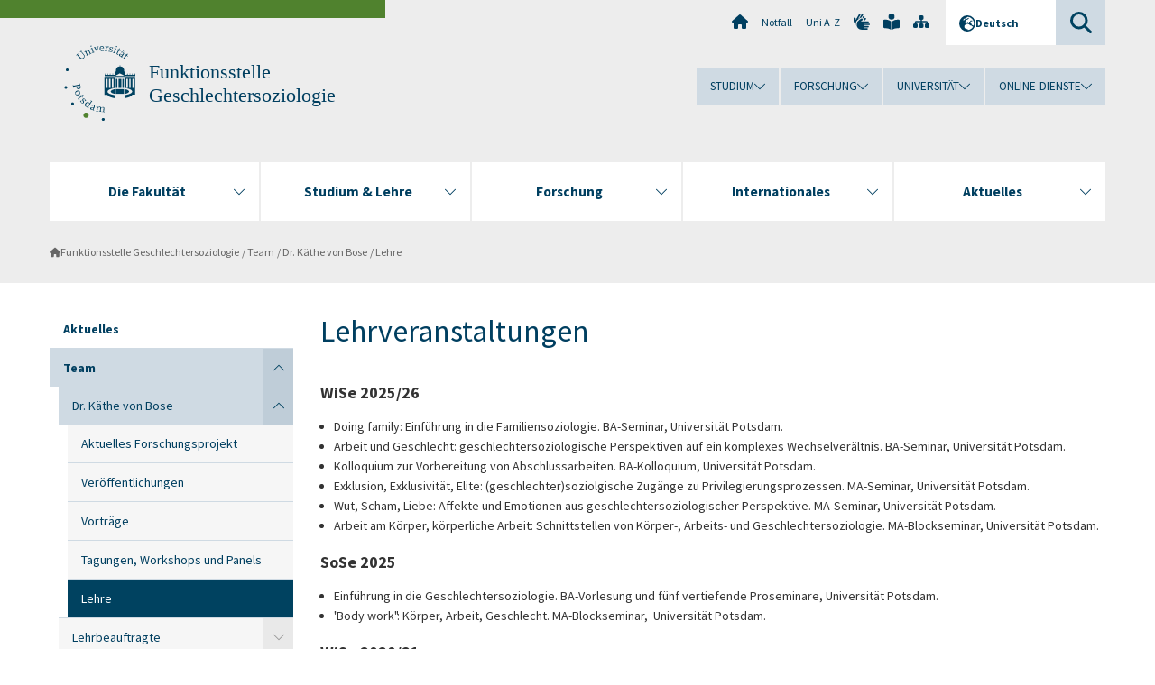

--- FILE ---
content_type: text/html; charset=utf-8
request_url: https://www.uni-potsdam.de/de/geschlechtersoziologie/team/dr-kaethe-von-bose/lehre
body_size: 9691
content:
<!DOCTYPE html><html dir="ltr" lang="de-DE"><head><meta charset="utf-8"><!-- Produced by queonext https://queonext.de/ This website is powered by TYPO3 - inspiring people to share! TYPO3 is a free open source Content Management Framework initially created by Kasper Skaarhoj and licensed under GNU/GPL. TYPO3 is copyright 1998-2025 of Kasper Skaarhoj. Extensions are copyright of their respective owners. Information and contribution at https://typo3.org/ --><meta name="generator" content="TYPO3 CMS"/><meta name="viewport" content="width=device-width, initial-scale=1"/><meta name="author" content="Hannah Weber"/><meta property="og:title" content="Lehre"/><meta name="twitter:card" content="summary"/><link rel="stylesheet" href="/typo3conf/ext/up_template/Resources/Public/StyleSheets/print.css?1762859224" media="print"><link rel="stylesheet" href="/typo3conf/ext/up_template/Resources/Public/StyleSheets/app.css?1762859224" media="screen"><link rel="stylesheet" href="/typo3conf/ext/up_template/Resources/Public/Fonts/fontawesome/css/all.min.css?1762859222" media="screen"><script src="/typo3conf/ext/up_template/Resources/Public/JavaScript/Vendor/jquery/jquery-3.6.0.min.js?1762859224"></script><script src="/typo3conf/ext/up_template/Resources/Public/JavaScript/Vendor/jquery/jquery-ui-1.12.1.custom.min.js?1762859224"></script><script src="/typo3conf/ext/up_template/Resources/Public/JavaScript/Vendor/modernizr/modernizr.custom.js?1762859224"></script><script src="/typo3conf/ext/up_template/Resources/Public/JavaScript/Vendor/jquery-datepicker-lang/jquery.ui.datepicker-de.min.js?1762859223"></script><link rel="icon" type="image/png" href="/typo3conf/ext/up_template/Resources/Public/Icons/BrowserIcons/favicon-96x96.png" sizes="96x96"/><link rel="icon" type="image/svg+xml" href="/typo3conf/ext/up_template/Resources/Public/Icons/BrowserIcons/favicon.svg"/><link rel="shortcut icon" href="/typo3conf/ext/up_template/Resources/Public/Icons/BrowserIcons/favicon.ico"/><link rel="apple-touch-icon" sizes="180x180" href="/typo3conf/ext/up_template/Resources/Public/Icons/BrowserIcons/apple-touch-icon.png"/><link rel="manifest" href="/typo3conf/ext/up_template/Resources/Public/Icons/BrowserIcons/site.webmanifest"/><title> Lehre - Dr. Käthe von Bose - Team - Funktionsstelle Geschlechtersoziologie - Universität Potsdam</title><link rel="canonical" href="https://www.uni-potsdam.de/de/geschlechtersoziologie/team/dr-kaethe-von-bose/lehre"/></head><body class="up-section-economy"><noscript><div id="up_nojs"><div class="row"><div class="twentyfour columns"><p> JavaScript ist in ihrem Browser deaktiviert. <span class="up-nojs-hint"> Bitte aktivieren Sie JavaScript </span> um alle Funktionen der Website nutzen zu können! </p></div></div></div></noscript><a href="#up_content" class="up-skip-link">Zum Hauptinhalt springen</a><div id="up_overlay_for_search"></div><div id="up_overlay_for_navs"></div><nav id="up_mobilenav_wrapper_small" class="show-for-small" aria-label="Hauptmenü"><div class="row collapse"><div class="twentyfour columns"><div id="up_mobilenav_small"><ul class="up-mobilenav-level-1"><li id="up_mobilenav_mainnav_item" class="up-mobilenav-target-mainnav"><button class="up-mobilenav-button" aria-expanded="false" aria-controls="up_mainnav_small"><span class="visually-hidden">Hauptmenü</span><span class="up-icon"></span></button></li><li id="up_mobilenav_searchbox_item" class="up-mobilenav-target-searchbox"><button class="up-mobilenav-button" aria-expanded="false" aria-controls="up_searchboxnav_small"><span class="visually-hidden">Suche</span><span class="up-icon"></span></button></li><li id="up_mobilenav_langnav_item" class="up-mobilenav-target-langnav"><button class="up-mobilenav-button" aria-expanded="false" aria-controls="up_langnav_small"><span class="visually-hidden">Sprachen</span><span class="up-icon"></span></button></li><li id="up_mobilenav_globalnav_item" class="up-mobilenav-target-globalnav"><button class="up-mobilenav-button" aria-expanded="false" aria-controls="up_globalnav_small"><span class="visually-hidden">Globales Menü</span><span class="up-icon"></span></button></li></ul></div></div></div></nav><div id="up_mobilesubnav_wrapper_small" class="show-for-small"><div id="up_mainnav_small" class="up-mobilenav-level-2"><ul class="up-mobilesubnav-level-1"><li class=""><button class="up-mobilesubnav-button" aria-expanded="false"><span class="up-mobilesubnav-level-1-title">Die Fakultät</span><span class="up-mobilesubnav-arrow up-icon"></span></button><ul class="up-mobilesubnav-level-2"><li class=""><a href="https://www.uni-potsdam.de/de/wiso/fakultaet/die-fakultaet-im-ueberblick" target="_top"> Die Fakultät im Überblick </a></li><li class=""><a href="https://www.uni-potsdam.de/de/wiso/fakultaet/fachgruppen" target="_top"> Fachgruppen </a></li><li class=""><a href="https://www.uni-potsdam.de/de/wiso/fakultaet/fakultaetsleitung" target="_top"> Fakultätsleitung </a></li><li class=""><a href="https://www.uni-potsdam.de/de/wiso/fakultaet/mitarbeiterinnen-des-dekanats" target="_top"> Mitarbeiter:innen des Dekanats </a></li><li class=""><a href="https://www.uni-potsdam.de/de/wiso/fakultaet/professuren-personen" target="_top"> Professuren &amp; Personen </a></li><li class=""><a href="https://www.uni-potsdam.de/de/wiso/fakultaet/gremien-beauftragte" target="_top"> Gremien &amp; Beauftragte </a></li><li class=""><a href="https://www.uni-potsdam.de/de/wiso/fakultaet/gleichstellung" target="_top"> Gleichstellung </a></li><li class=" last"><a href="https://www.uni-potsdam.de/de/wiso/fakultaet/fachschaften" target="_top"> Fachschaften </a></li></ul></li><li class=""><button class="up-mobilesubnav-button" aria-expanded="false"><span class="up-mobilesubnav-level-1-title">Studium &amp; Lehre</span><span class="up-mobilesubnav-arrow up-icon"></span></button><ul class="up-mobilesubnav-level-2"><li class=""><a href="https://www.uni-potsdam.de/de/wiso/studium/studienprogramme-der-fakultaet" target="_top"> Studienprogramme der Fakultät </a></li><li class=""><a href="https://www.uni-potsdam.de/de/wiso/studium/studienorganisation-pruefungen" target="_top"> Studienorganisation &amp; Prüfungen </a></li><li class=""><a href="https://www.uni-potsdam.de/de/wiso/studium/studienstart" target="_top"> Studienstart </a></li><li class=""><a href="https://www.uni-potsdam.de/de/wiso/studium/qualitaetsmanagement" target="_top"> Qualitätsmanagement </a></li><li class=""><a href="https://www.uni-potsdam.de/de/wiso/studium/e-learning" target="_top"> E-Learning </a></li><li class=" last"><a href="https://www.uni-potsdam.de/de/wiso/fakultaet/studentisches-engagement" target="_top"> Studentisches Engagement </a></li></ul></li><li class=""><button class="up-mobilesubnav-button" aria-expanded="false"><span class="up-mobilesubnav-level-1-title">Forschung</span><span class="up-mobilesubnav-arrow up-icon"></span></button><ul class="up-mobilesubnav-level-2"><li class=""><a href="https://www.uni-potsdam.de/de/wiso/forschung/forschung-und-qualifizierungsphase-im-ueberblick" target="_top"> Forschung und Qualifizierungsphase im Überblick </a></li><li class=""><a href="https://www.uni-potsdam.de/de/wiso/forschung/forschungsschwerpunkte" target="_top"> Forschungsschwerpunkte </a></li><li class=""><a href="https://www.uni-potsdam.de/de/wiso/forschung/forschungsprojekte" target="_top"> Forschungsprojekte </a></li><li class=""><a href="https://www.uni-potsdam.de/de/wiso/forschung/forschungszentren" target="_top"> Forschungszentren </a></li><li class=""><a href="https://www.uni-potsdam.de/de/wiso/forschung/kooperationen" target="_top"> Kooperationen </a></li><li class=""><a href="https://www.uni-potsdam.de/de/wiso/forschung/promotion-habilitation" target="_top"> Promotion &amp; Habilitation </a></li><li class=" last"><a href="https://www.uni-potsdam.de/de/wiso/forschung/forschungsfoerderung" target="_top"> Forschungsförderung </a></li></ul></li><li class=""><button class="up-mobilesubnav-button" aria-expanded="false"><span class="up-mobilesubnav-level-1-title">Internationales</span><span class="up-mobilesubnav-arrow up-icon"></span></button><ul class="up-mobilesubnav-level-2"><li class=""><a href="https://www.uni-potsdam.de/de/wiso/internationales/internationalisierung-an-der-fakultaet" target="_top"> Internationalisierung an der Fakultät </a></li><li class=""><a href="https://www.uni-potsdam.de/de/wiso/internationales/studierendenmobilitaet" target="_top"> Studierendenmobilität </a></li><li class=""><a href="https://www.uni-potsdam.de/de/wiso/internationales/dozierendenmobilitaet" target="_top"> Dozierendenmobilität </a></li><li class=" last"><a href="https://www.uni-potsdam.de/de/international/profil/erasmus/stt" target="_top"> Mitarbeitendenmobilität </a></li></ul></li><li class=""><button class="up-mobilesubnav-button" aria-expanded="false"><span class="up-mobilesubnav-level-1-title">Aktuelles</span><span class="up-mobilesubnav-arrow up-icon"></span></button><ul class="up-mobilesubnav-level-2"><li class=""><a href="https://www.uni-potsdam.de/de/wiso/aktuelles/aktuelles-aus-der-fakultaet" target="_top"> Aktuelles aus der Fakultät </a></li><li class=""><a href="https://www.uni-potsdam.de/de/wiso/aktuelles/aus-der-fakultaet/preise-auszeichnungen" target="_top"> Preise &amp; Auszeichnungen </a></li><li class=""><a href="https://www.uni-potsdam.de/de/wiso/aktuelles/interner-bereich" target="_top"> Interner Bereich </a></li><li class=""><a href="https://www.uni-potsdam.de/de/wiso/aktuelles/angebote-fuer-schulen" target="_top"> Angebote für Schulen </a></li><li class=" last"><a href="https://www.uni-potsdam.de/de/verwaltung/dezernat3/stellenausschreibungen" target="_top"> Stellenausschreibungen </a></li></ul></li><li class="up-metanav-item"><a href="https://www.uni-potsdam.de/de/" title="Uni-Startseite" target="_top" class="up-icon up-icon--home"> Uni-Startseite </a></li><li class="up-metanav-item"><a href="https://www.uni-potsdam.de/de/notfall" title="Notfall" target="_top"> Notfall </a></li><li class="up-metanav-item"><a href="https://www.uni-potsdam.de/de/index-a-z" title="Uni A-Z" target="_top"> Uni A-Z </a></li><li class="up-metanav-item"><a href="https://www.uni-potsdam.de/de/gebaerdensprache/index" title="Gebärdensprache" target="_top" class="up-icon up-icon--sign-language"> Gebärdensprache </a></li><li class="up-metanav-item"><a href="https://www.uni-potsdam.de/de/leichte-sprache/index" title="Leichte Sprache" target="_top" class="up-icon up-icon--book-reader"> Leichte Sprache </a></li><li class="up-metanav-item"><a href="/de/geschlechtersoziologie/sitemap" title="Sitemap" class="up-icon up-icon--sitemap"> Sitemap </a></li><li class="close last"><button class="up-nav-close"><span class="up-nav-close-title up-icon"> Schliessen </span></button></li></ul></div><div id="up_searchboxnav_small" class="up-mobilenav-level-2"><ul class="up-mobilesubnav-level-1"><li><div><div class="up-mobilesubnav-level-1-title"><form action="https://www.google.de/search" target="_blank"><input id="up_searchboxsmall_input" type="text" name="q" aria-label="Suche" value="Suche" onblur="if(this.value=='') this.value='Suche';" onfocus="if(this.value=='Suche') this.value='';"><button id="up_searchboxsmall_submit" class="up-icon" type="submit" name="submit" value=""/><input type="hidden" name="sitesearch" value="uni-potsdam.de"></form></div></div></li><li class="close last"><button class="up-nav-close"><span class="up-nav-close-title up-icon"> Schliessen </span></button></li></ul></div><div id="up_langnav_small" class="up-mobilenav-level-2"><ul class="up-mobilesubnav-level-1"><li class="act not-existing"><div><span class="up-mobilesubnav-level-1-title"><a href="/de/geschlechtersoziologie/team/dr-kaethe-von-bose/lehre">Deutsch</a></span></div></li><li class="not-existing"><div><span class="up-mobilesubnav-level-1-title">Lehre</span></div></li><li class="not-existing"><div><span class="up-mobilesubnav-level-1-title">Lehre</span></div></li><li class="not-existing"><div><span class="up-mobilesubnav-level-1-title">Lehre</span></div></li><li class="close last"><button class="up-nav-close"><span class="up-nav-close-title up-icon">Schliessen</span></button></li></ul></div><div id="up_globalnav_small" class="up-mobilenav-level-2"><ul class="up-mobilesubnav-level-1"><li><button class="up-mobilesubnav-button" aria-expanded="false"><span class="up-mobilesubnav-level-1-title">Studium</span><span class="up-mobilesubnav-arrow up-icon"></span></button><ul class="up-mobilesubnav-level-2"><li><a href="https://www.uni-potsdam.de/de/studium/" target="_top">Studieren an der UP</a></li><li><a href="https://www.uni-potsdam.de/de/studium/studienangebot/uebersicht" target="_top">Studienangebot</a></li><li><a href="https://www.uni-potsdam.de/de/studium/zugang/uebersicht" target="_top">Bewerbung und Immatrikulation</a></li><li><a href="https://www.uni-potsdam.de/de/studium/konkret/uebersicht" target="_top">Studium konkret</a></li><li><a href="https://www.uni-potsdam.de/de/studium/beratung/uebersicht" target="_top">Beratungs- und Serviceeinrichtungen</a></li><li class="last"><a href="https://www.uni-potsdam.de/de/studium/termine/uebersicht" target="_top">Termine und Fristen</a></li></ul></li><li><button class="up-mobilesubnav-button" aria-expanded="false"><span class="up-mobilesubnav-level-1-title">Forschung</span><span class="up-mobilesubnav-arrow up-icon"></span></button><ul class="up-mobilesubnav-level-2"><li><a href="https://www.uni-potsdam.de/de/forschung/" target="_top">Forschen an der UP</a></li><li><a href="https://www.uni-potsdam.de/de/forschung/profile-programme-projekte/uebersicht" target="_top">Profile, Programme und Projekte</a></li><li><a href="https://www.uni-potsdam.de/de/forschung/forschungsfoerderung/uebersicht" target="_top">Forschungsförderung</a></li><li><a href="https://www.uni-potsdam.de/de/openscience/index" target="_top">Open Science</a></li><li><a href="https://www.uni-potsdam.de/de/forschungsdaten/index" target="_top">Forschungsdaten</a></li><li><a href="https://www.uni-potsdam.de/de/forschung/kooperationen-partnerschaften/uebersicht" target="_top">Kooperationen und Partnerschaften</a></li><li class="last"><a href="https://www.uni-potsdam.de/de/forschung/wissenschaftlicher-nachwuchs/uebersicht" target="_top">Wissenschaftlicher Nachwuchs</a></li></ul></li><li><button class="up-mobilesubnav-button" aria-expanded="false"><span class="up-mobilesubnav-level-1-title">Universität</span><span class="up-mobilesubnav-arrow up-icon"></span></button><ul class="up-mobilesubnav-level-2"><li><a href="https://www.uni-potsdam.de/de/up-entdecken/" target="_top">UP entdecken</a></li><li><a href="https://www.uni-potsdam.de/de/organisation/uebersicht" target="_top">Organisation</a></li><li><a href="https://www.uni-potsdam.de/de/wirtschaft-transfer-gesellschaft/" target="_top">Wirtschaft, Transfer und Gesellschaft</a></li><li><a href="https://www.uni-potsdam.de/de/international/" target="_top">Campus International</a></li><li><a href="https://www.uni-potsdam.de/de/foerderung/index" target="_top">Förderinstrumente</a></li><li class="last"><a href="https://www.uni-potsdam.de/de/arbeiten-an-der-up/" target="_top">Arbeiten an der UP</a></li></ul></li><li><button class="up-mobilesubnav-button" aria-expanded="false"><span class="up-mobilesubnav-level-1-title">Online-Dienste</span><span class="up-mobilesubnav-arrow up-icon"></span></button><ul class="up-mobilesubnav-level-2"><li><a href="https://accountup.uni-potsdam.de/" target="_top">Account.UP</a></li><li><a href="https://z-wiki.uni-potsdam.de/x/1Yg0C" target="_top">Intranet</a></li><li><a href="https://bi.uni-potsdam.de/jasperserver-pro/login.html" target="_top">BI.UP</a></li><li><a href="https://mailup.uni-potsdam.de" target="_top">Mail.UP (Webmailbox)</a></li><li><a href="https://puls.uni-potsdam.de/qisserver/rds?state=user&amp;type=0&amp;application=lsf" target="_top">PULS</a></li><li><a href="https://moodle2.uni-potsdam.de" target="_top">Moodle</a></li><li><a href="https://www.ub.uni-potsdam.de/de/" target="_top">Universitätsbibliothek</a></li><li><a href="https://pep.uni-potsdam.de" target="_top">Evaluationsportal (PEP)</a></li><li><a href="https://www.uni-potsdam.de/de/praxisportal/" target="_top">Praxisportal</a></li><li class="last"><a href="https://www.uni-potsdam.de/de/zim/" target="_top">ZIM – Zentrum für IT und Medien</a></li></ul></li><li class="close last"><button class="up-nav-close"><span class="up-nav-close-title up-icon">Schliessen</span></button></li></ul></div></div><div id="up_header_wrapper"><div id="up_section_indicator_left" class="eight columns hide-for-small"></div><div id="up_header" class="row hide-for-small"><div class="twentyfour columns"><div class="row"><div class="eight columns mobile-four"><header id="up_section_indicator"><div id="up_page_title" class="up-logo"><div id="up_logo_indicator_wrapper"><div id="up_logo_indicator"><span>&nbsp;</span></div><div id="up_logo_image"><a href="https://www.uni-potsdam.de/de/" title="zur Uni-Startseite" target="_top"><img src="/typo3conf/ext/up_template/Resources/Public/Images/Frontend/logo_up_economy.svg" alt="Logo Funktionsstelle Geschlechtersoziologie"></a></div><div id="up_logo_title"><a href="/de/geschlechtersoziologie/index" title="zur Startseite des Bereichs Funktionsstelle Geschlechtersoziologie">Funktionsstelle Geschlechtersoziologie</a></div><div id="up_logo_footer"></div></div></div></header></div><div class="sixteen columns"><div class="row"><nav class="twentyfour columns" aria-label="Meta-Menü"><div id="up_metanav"><ul class="inline-list left"><li><a href="https://www.uni-potsdam.de/de/" title="Uni-Startseite" target="_top" class="up-icon up-icon--home"></a></li><li><a href="https://www.uni-potsdam.de/de/notfall" title="Notfall" target="_top"> Notfall </a></li><li><a href="https://www.uni-potsdam.de/de/index-a-z" title="Uni A-Z" target="_top"> Uni A-Z </a></li><li><a href="https://www.uni-potsdam.de/de/gebaerdensprache/index" title="Gebärdensprache" target="_top" class="up-icon up-icon--sign-language"></a></li><li><a href="https://www.uni-potsdam.de/de/leichte-sprache/index" title="Leichte Sprache" target="_top" class="up-icon up-icon--book-reader"></a></li><li><a href="/de/geschlechtersoziologie/sitemap" title="Sitemap" class="up-icon up-icon--sitemap"></a></li></ul></div><div id="up_langnav" class="right"><ul class="up-langnav-level-1"><li><button id="up_langnav_button" aria-expanded="false" aria-controls="up_langnav_list"><span class="up-langnav-level-1-title up-icon">Deutsch</span><span class="up-langnav-arrow up-icon"></span></button><ul id="up_langnav_list" class="up-langnav-level-2"><li class="act"><a href="/de/geschlechtersoziologie/team/dr-kaethe-von-bose/lehre">Deutsch</a></li><li class="not-existing">&nbsp;</li><li class="not-existing">&nbsp;</li><li class="not-existing">&nbsp;</li></ul></li></ul></div><div id="up_searchbox" class="right"><button id="up_searchbox_button" aria-expanded="false" aria-controls="up_searchbox_field"><span class="visually-hidden">Suche</span><span class="up-searchbox-glass up-icon"></span></button><div id="up_searchbox_field" class="up-searchbox-field"><form action="https://www.google.de/search" target="_blank"><input id="up_searchbox_input" type="text" name="q" aria-label="Suche auf uni-potsdam.de" value="Suche auf uni-potsdam.de" onblur="if(this.value=='') this.value='Suche auf uni-potsdam.de';" onfocus="if(this.value=='Suche auf uni-potsdam.de') this.value='';"><button id="up_searchbox_submit" class="up-icon" type="submit" name="submit" value=""/><input type="hidden" name="sitesearch" value="uni-potsdam.de"></form></div></div></nav></div><div class="row"><nav class="twentyfour columns" aria-label="Globales Menü"><div id="up_globalnav" class=""><ul class="up-globalnav-level-1"><li><button class="up-globalnav-button" aria-expanded="false" aria-controls="up_globalnav_list_22"><span class="up-globalnav-level-1-title">Studium</span><span class="up-globalnav-arrow up-icon"></span></button><ul id="up_globalnav_list_22" class="up-globalnav-level-2"><li><a href="https://www.uni-potsdam.de/de/studium/" target="_top"> Studieren an der UP </a></li><li><a href="https://www.uni-potsdam.de/de/studium/studienangebot/uebersicht" target="_top"> Studienangebot </a></li><li><a href="https://www.uni-potsdam.de/de/studium/zugang/uebersicht" target="_top"> Bewerbung und Immatrikulation </a></li><li><a href="https://www.uni-potsdam.de/de/studium/konkret/uebersicht" target="_top"> Studium konkret </a></li><li><a href="https://www.uni-potsdam.de/de/studium/beratung/uebersicht" target="_top"> Beratungs- und Serviceeinrichtungen </a></li><li><a href="https://www.uni-potsdam.de/de/studium/termine/uebersicht" target="_top"> Termine und Fristen </a></li></ul></li><li><button class="up-globalnav-button" aria-expanded="false" aria-controls="up_globalnav_list_23"><span class="up-globalnav-level-1-title">Forschung</span><span class="up-globalnav-arrow up-icon"></span></button><ul id="up_globalnav_list_23" class="up-globalnav-level-2"><li><a href="https://www.uni-potsdam.de/de/forschung/" target="_top"> Forschen an der UP </a></li><li><a href="https://www.uni-potsdam.de/de/forschung/profile-programme-projekte/uebersicht" target="_top"> Profile, Programme und Projekte </a></li><li><a href="https://www.uni-potsdam.de/de/forschung/forschungsfoerderung/uebersicht" target="_top"> Forschungsförderung </a></li><li><a href="https://www.uni-potsdam.de/de/openscience/index" target="_top"> Open Science </a></li><li><a href="https://www.uni-potsdam.de/de/forschungsdaten/index" target="_top"> Forschungsdaten </a></li><li><a href="https://www.uni-potsdam.de/de/forschung/kooperationen-partnerschaften/uebersicht" target="_top"> Kooperationen und Partnerschaften </a></li><li><a href="https://www.uni-potsdam.de/de/forschung/wissenschaftlicher-nachwuchs/uebersicht" target="_top"> Wissenschaftlicher Nachwuchs </a></li></ul></li><li><button class="up-globalnav-button" aria-expanded="false" aria-controls="up_globalnav_list_24"><span class="up-globalnav-level-1-title">Universität</span><span class="up-globalnav-arrow up-icon"></span></button><ul id="up_globalnav_list_24" class="up-globalnav-level-2"><li><a href="https://www.uni-potsdam.de/de/up-entdecken/" target="_top"> UP entdecken </a></li><li><a href="https://www.uni-potsdam.de/de/organisation/uebersicht" target="_top"> Organisation </a></li><li><a href="https://www.uni-potsdam.de/de/wirtschaft-transfer-gesellschaft/" target="_top"> Wirtschaft, Transfer und Gesellschaft </a></li><li><a href="https://www.uni-potsdam.de/de/international/" target="_top"> Campus International </a></li><li><a href="https://www.uni-potsdam.de/de/foerderung/index" target="_top"> Förderinstrumente </a></li><li><a href="https://www.uni-potsdam.de/de/arbeiten-an-der-up/" target="_top"> Arbeiten an der UP </a></li></ul></li><li><button class="up-globalnav-button" aria-expanded="false" aria-controls="up_globalnav_list_25"><span class="up-globalnav-level-1-title">Online-Dienste</span><span class="up-globalnav-arrow up-icon"></span></button><ul id="up_globalnav_list_25" class="up-globalnav-level-2"><li><a href="https://accountup.uni-potsdam.de/" target="_top"> Account.UP </a></li><li><a href="https://z-wiki.uni-potsdam.de/x/1Yg0C" target="_top"> Intranet </a></li><li><a href="https://bi.uni-potsdam.de/jasperserver-pro/login.html" target="_top"> BI.UP </a></li><li><a href="https://mailup.uni-potsdam.de" target="_top"> Mail.UP (Webmailbox) </a></li><li><a href="https://puls.uni-potsdam.de/qisserver/rds?state=user&amp;type=0&amp;application=lsf" target="_top"> PULS </a></li><li><a href="https://moodle2.uni-potsdam.de" target="_top"> Moodle </a></li><li><a href="https://www.ub.uni-potsdam.de/de/" target="_top"> Universitätsbibliothek </a></li><li><a href="https://pep.uni-potsdam.de" target="_top"> Evaluationsportal (PEP) </a></li><li><a href="https://www.uni-potsdam.de/de/praxisportal/" target="_top"> Praxisportal </a></li><li><a href="https://www.uni-potsdam.de/de/zim/" target="_top"> ZIM – Zentrum für IT und Medien </a></li></ul></li></ul></div></nav></div></div></div></div></div><header id="up_header_small" class="row show-for-small"><div class="columns mobile-four up-header-small-logo"><div id="up_logo_indicator_wrapper_small"><div id="up_logo_image_small"><a href="https://www.uni-potsdam.de/de/" title="zur Uni-Startseite" target="_top"><img src="/typo3conf/ext/up_template/Resources/Public/Images/Frontend/logo_up_economy.svg" alt="Logo Funktionsstelle Geschlechtersoziologie"></a></div><div id="up_logo_title_small"><a href="/de/geschlechtersoziologie/index" title="zur Startseite des Bereichs Funktionsstelle Geschlechtersoziologie">Funktionsstelle Geschlechtersoziologie</a></div><div id="up_logo_footer_small"></div></div></div></header></div><nav id="up_mainnav_wrapper" class="hide-for-small" aria-label="Hauptmenü"><div class="row"><div class="twentyfour columns"><div id="up_mainnav"><ul class="up-mainnav-level-1 up-smooth-box up-mainnav-width-5"><li class=""><button class="up-mainnav-button" aria-expanded="false" aria-controls="up_mainnav_list_2830"><span class="up-mainnav-level-1-title">Die Fakultät</span><span class="up-mainnav-arrow up-icon"></span></button><ul id="up_mainnav_list_2830" class="up-mainnav-level-2"><li class=""><a href="https://www.uni-potsdam.de/de/wiso/fakultaet/die-fakultaet-im-ueberblick" target="_top"> Die Fakultät im Überblick </a></li><li class=""><a href="https://www.uni-potsdam.de/de/wiso/fakultaet/fachgruppen" target="_top"> Fachgruppen </a></li><li class=""><a href="https://www.uni-potsdam.de/de/wiso/fakultaet/fakultaetsleitung" target="_top"> Fakultätsleitung </a></li><li class=""><a href="https://www.uni-potsdam.de/de/wiso/fakultaet/mitarbeiterinnen-des-dekanats" target="_top"> Mitarbeiter:innen des Dekanats </a></li><li class=""><a href="https://www.uni-potsdam.de/de/wiso/fakultaet/professuren-personen" target="_top"> Professuren &amp; Personen </a></li><li class=""><a href="https://www.uni-potsdam.de/de/wiso/fakultaet/gremien-beauftragte" target="_top"> Gremien &amp; Beauftragte </a></li><li class=""><a href="https://www.uni-potsdam.de/de/wiso/fakultaet/gleichstellung" target="_top"> Gleichstellung </a></li><li class=" last"><a href="https://www.uni-potsdam.de/de/wiso/fakultaet/fachschaften" target="_top"> Fachschaften </a></li></ul></li><li class=""><button class="up-mainnav-button" aria-expanded="false" aria-controls="up_mainnav_list_2827"><span class="up-mainnav-level-1-title">Studium &amp; Lehre</span><span class="up-mainnav-arrow up-icon"></span></button><ul id="up_mainnav_list_2827" class="up-mainnav-level-2"><li class=""><a href="https://www.uni-potsdam.de/de/wiso/studium/studienprogramme-der-fakultaet" target="_top"> Studienprogramme der Fakultät </a></li><li class=""><a href="https://www.uni-potsdam.de/de/wiso/studium/studienorganisation-pruefungen" target="_top"> Studienorganisation &amp; Prüfungen </a></li><li class=""><a href="https://www.uni-potsdam.de/de/wiso/studium/studienstart" target="_top"> Studienstart </a></li><li class=""><a href="https://www.uni-potsdam.de/de/wiso/studium/qualitaetsmanagement" target="_top"> Qualitätsmanagement </a></li><li class=""><a href="https://www.uni-potsdam.de/de/wiso/studium/e-learning" target="_top"> E-Learning </a></li><li class=" last"><a href="https://www.uni-potsdam.de/de/wiso/fakultaet/studentisches-engagement" target="_top"> Studentisches Engagement </a></li></ul></li><li class=""><button class="up-mainnav-button" aria-expanded="false" aria-controls="up_mainnav_list_2824"><span class="up-mainnav-level-1-title">Forschung</span><span class="up-mainnav-arrow up-icon"></span></button><ul id="up_mainnav_list_2824" class="up-mainnav-level-2"><li class=""><a href="https://www.uni-potsdam.de/de/wiso/forschung/forschung-und-qualifizierungsphase-im-ueberblick" target="_top"> Forschung und Qualifizierungsphase im Überblick </a></li><li class=""><a href="https://www.uni-potsdam.de/de/wiso/forschung/forschungsschwerpunkte" target="_top"> Forschungsschwerpunkte </a></li><li class=""><a href="https://www.uni-potsdam.de/de/wiso/forschung/forschungsprojekte" target="_top"> Forschungsprojekte </a></li><li class=""><a href="https://www.uni-potsdam.de/de/wiso/forschung/forschungszentren" target="_top"> Forschungszentren </a></li><li class=""><a href="https://www.uni-potsdam.de/de/wiso/forschung/kooperationen" target="_top"> Kooperationen </a></li><li class=""><a href="https://www.uni-potsdam.de/de/wiso/forschung/promotion-habilitation" target="_top"> Promotion &amp; Habilitation </a></li><li class=" last"><a href="https://www.uni-potsdam.de/de/wiso/forschung/forschungsfoerderung" target="_top"> Forschungsförderung </a></li></ul></li><li class=""><button class="up-mainnav-button" aria-expanded="false" aria-controls="up_mainnav_list_2818"><span class="up-mainnav-level-1-title">Internationales</span><span class="up-mainnav-arrow up-icon"></span></button><ul id="up_mainnav_list_2818" class="up-mainnav-level-2"><li class=""><a href="https://www.uni-potsdam.de/de/wiso/internationales/internationalisierung-an-der-fakultaet" target="_top"> Internationalisierung an der Fakultät </a></li><li class=""><a href="https://www.uni-potsdam.de/de/wiso/internationales/studierendenmobilitaet" target="_top"> Studierendenmobilität </a></li><li class=""><a href="https://www.uni-potsdam.de/de/wiso/internationales/dozierendenmobilitaet" target="_top"> Dozierendenmobilität </a></li><li class=" last"><a href="https://www.uni-potsdam.de/de/international/profil/erasmus/stt" target="_top"> Mitarbeitendenmobilität </a></li></ul></li><li class=" last"><button class="up-mainnav-button" aria-expanded="false" aria-controls="up_mainnav_list_5374"><span class="up-mainnav-level-1-title">Aktuelles</span><span class="up-mainnav-arrow up-icon"></span></button><ul id="up_mainnav_list_5374" class="up-mainnav-level-2"><li class=""><a href="https://www.uni-potsdam.de/de/wiso/aktuelles/aktuelles-aus-der-fakultaet" target="_top"> Aktuelles aus der Fakultät </a></li><li class=""><a href="https://www.uni-potsdam.de/de/wiso/aktuelles/aus-der-fakultaet/preise-auszeichnungen" target="_top"> Preise &amp; Auszeichnungen </a></li><li class=""><a href="https://www.uni-potsdam.de/de/wiso/aktuelles/interner-bereich" target="_top"> Interner Bereich </a></li><li class=""><a href="https://www.uni-potsdam.de/de/wiso/aktuelles/angebote-fuer-schulen" target="_top"> Angebote für Schulen </a></li><li class=" last"><a href="https://www.uni-potsdam.de/de/verwaltung/dezernat3/stellenausschreibungen" target="_top"> Stellenausschreibungen </a></li></ul></li></ul><button class="up-nav-close"><span class="up-nav-close-title up-icon"> Schliessen </span></button></div></div></div></nav><nav id="up_breadcrumbs_wrapper" class="hide-for-small" aria-label="Brotkrumenpfad"><div class="row"><div class="twentyfour columns"><div id="up_breadcrumbs"><ul class="up-breadcrumbs"><li class=" first"><a href="/de/geschlechtersoziologie/index" class="up-icon"> Funktionsstelle Geschlechtersoziologie </a></li><li class=""><a href="/de/geschlechtersoziologie/team"> Team </a></li><li class=""><a href="/de/geschlechtersoziologie/team/dr-kaethe-von-bose"> Dr. Käthe von Bose </a></li><li class="cur"><a href="/de/geschlechtersoziologie/team/dr-kaethe-von-bose/lehre"> Lehre </a></li></ul></div></div></div></nav><div id="up_content_wrapper" class="up-content-subpage-2-template"><div class="row show-for-small"><nav class="twentyfour columns" aria-label="Untermenü"><div id="up_subpagenav_small" class="dl-menuwrapper"><button class="up-subpagenav-top-parent dl-trigger" aria-expanded="false">Team<div class="up-subpagenav-indicator up-icon"></div></button><ul class="up-subpagenav-list dl-menu"><li><div><a href="/de/geschlechtersoziologie/index">Aktuelles</a><span class="up-subpagenav-indicator up-icon"></span></div></li><li class="has-sub act"><div><a href="/de/geschlechtersoziologie/team">Team</a><span class="up-subpagenav-indicator up-icon"></span></div><ul class="up-subpagenav-list dl-submenu"><li class="has-sub act"><div><a href="/de/geschlechtersoziologie/team/dr-kaethe-von-bose">Dr. Käthe von Bose</a><span class="up-subpagenav-indicator up-icon"></span></div><ul class="up-subpagenav-list dl-submenu"><li><div><a href="/de/geschlechtersoziologie/team/dr-kaethe-von-bose/aktuelles-forschungsprojekt">Aktuelles Forschungsprojekt</a><span class="up-subpagenav-indicator up-icon"></span></div></li><li><div><a href="/de/geschlechtersoziologie/team/dr-kaethe-von-bose/veroeffentlichungen">Veröffentlichungen</a><span class="up-subpagenav-indicator up-icon"></span></div></li><li><div><a href="/de/geschlechtersoziologie/team/dr-kaethe-von-bose/vortraege">Vorträge</a><span class="up-subpagenav-indicator up-icon"></span></div></li><li><div><a href="/de/geschlechtersoziologie/team/dr-kaethe-von-bose/tagungen-workshops-und-panels">Tagungen, Workshops und Panels</a><span class="up-subpagenav-indicator up-icon"></span></div></li><li class="cur"><div><a href="/de/geschlechtersoziologie/team/dr-kaethe-von-bose/lehre">Lehre</a><span class="up-subpagenav-indicator up-icon"></span></div></li></ul></li><li class="has-sub"><div><a href="/de/geschlechtersoziologie/team/lehrbeauftragte">Lehrbeauftragte</a><span class="up-subpagenav-indicator up-icon"></span></div><ul class="up-subpagenav-list dl-submenu"><li><div><a href="/de/geschlechtersoziologie/team/lehrbeauftragte/marc-bubeck">Marc Bubeck</a><span class="up-subpagenav-indicator up-icon"></span></div></li><li><div><a href="/de/geschlechtersoziologie/team/lehrbeauftragte/dr-marina-christodoulou">Dr. Marina Christodoulou</a><span class="up-subpagenav-indicator up-icon"></span></div></li><li><div><a href="/de/geschlechtersoziologie/team/lehrbeauftragte/lio-noelle-dohmen">Lio Noelle Dohmen</a><span class="up-subpagenav-indicator up-icon"></span></div></li><li class="has-sub"><div><a href="/de/geschlechtersoziologie/team/standard-titel">Ehemalige</a><span class="up-subpagenav-indicator up-icon"></span></div></li></ul></li><li><div><a href="/de/geschlechtersoziologie/team/wissenschaftliche-hilfskraft">Wissenschaftliche Hilfskräfte</a><span class="up-subpagenav-indicator up-icon"></span></div></li><li class="has-sub"><div><a href="/de/geschlechtersoziologie/team/ehemalige">Ehemalige</a><span class="up-subpagenav-indicator up-icon"></span></div><ul class="up-subpagenav-list dl-submenu"><li class="has-sub"><div><a href="/de/geschlechtersoziologie/team/ehemalige/dr-hannah-fitsch">Dr. Hannah Fitsch</a><span class="up-subpagenav-indicator up-icon"></span></div></li><li><div><a href="/de/geschlechtersoziologie/team/ehemalige/dr-anna-voigt">Dr. Anna Voigt</a><span class="up-subpagenav-indicator up-icon"></span></div></li><li><div><a href="/de/geschlechtersoziologie/team/ehemalige/dr-esto-mader">Dr. Esto Mader</a><span class="up-subpagenav-indicator up-icon"></span></div></li><li class="has-sub"><div><a href="/de/geschlechtersoziologie/team/dr-stephan-trinkaus">PD Dr. Stephan Trinkaus</a><span class="up-subpagenav-indicator up-icon"></span></div></li><li class="has-sub"><div><a href="/de/geschlechtersoziologie/team/ehemalige/dr-tina-spies">Dr. Tina Spies</a><span class="up-subpagenav-indicator up-icon"></span></div></li><li class="has-sub"><div><a href="/de/geschlechtersoziologie/team/ehemalige/pd-dr-irene-zierke">PD Dr. Irene Zierke</a><span class="up-subpagenav-indicator up-icon"></span></div></li><li><div><a href="/de/geschlechtersoziologie/team/ehemalige/ma-katja-klebig">M.A. Katja Klebig</a><span class="up-subpagenav-indicator up-icon"></span></div></li></ul></li></ul></li><li class="has-sub"><div><a href="/de/geschlechtersoziologie/lehre-1">Lehre und Prüfungen</a><span class="up-subpagenav-indicator up-icon"></span></div><ul class="up-subpagenav-list dl-submenu"><li><div><a href="/de/geschlechtersoziologie/lehre-1/lehrangebot">Lehrangebot</a><span class="up-subpagenav-indicator up-icon"></span></div></li><li><div><a href="/de/geschlechtersoziologie/lehre-1/wissenschaftliches-arbeiten">Wissenschaftliches Arbeiten</a><span class="up-subpagenav-indicator up-icon"></span></div></li><li><div><a href="/de/geschlechtersoziologie/lehre-1/anmeldeverfahren-bachelor-und-masterarbeiten">Anmeldeverfahren: Bachelor- und Masterarbeiten</a><span class="up-subpagenav-indicator up-icon"></span></div></li></ul></li><li class="has-sub"><div><a href="/de/geschlechtersoziologie/veranstaltungen">Veranstaltungen</a><span class="up-subpagenav-indicator up-icon"></span></div><ul class="up-subpagenav-list dl-submenu"><li><div><a href="/de/geschlechtersoziologie/veranstaltungen/feministischer-salon">Feministischer Salon</a><span class="up-subpagenav-indicator up-icon"></span></div></li></ul></li><li class="last close"><button class="up-nav-close dl-trigger"><span class="up-nav-close-title up-icon">Schliessen</span></button></li></ul></div></nav></div><div class="row"><nav class="six columns hide-for-small" aria-label="Untermenü"><div id="up_subpagenav"><ul class="up-subpagenav-level-1"><li class="up-subpagenav-entry"><div><a href="/de/geschlechtersoziologie/index"> Aktuelles </a></div></li><li class="up-subpagenav-entry has-sub act"><div><a href="/de/geschlechtersoziologie/team"> Team </a><span class="up-subpagenav-indicator up-icon"></span></div><ul class="up-subpagenav-level-2"><li class="up-subpagenav-entry has-sub act"><div><a href="/de/geschlechtersoziologie/team/dr-kaethe-von-bose"> Dr. Käthe von Bose </a><span class="up-subpagenav-indicator up-icon"></span></div><ul class="up-subpagenav-level-3"><li class="up-subpagenav-entry"><div><a href="/de/geschlechtersoziologie/team/dr-kaethe-von-bose/aktuelles-forschungsprojekt"> Aktuelles Forschungsprojekt </a></div></li><li class="up-subpagenav-entry"><div><a href="/de/geschlechtersoziologie/team/dr-kaethe-von-bose/veroeffentlichungen"> Veröffentlichungen </a></div></li><li class="up-subpagenav-entry"><div><a href="/de/geschlechtersoziologie/team/dr-kaethe-von-bose/vortraege"> Vorträge </a></div></li><li class="up-subpagenav-entry"><div><a href="/de/geschlechtersoziologie/team/dr-kaethe-von-bose/tagungen-workshops-und-panels"> Tagungen, Workshops und Panels </a></div></li><li class="up-subpagenav-entry act cur last"><div><a href="/de/geschlechtersoziologie/team/dr-kaethe-von-bose/lehre"> Lehre </a></div></li></ul></li><li class="up-subpagenav-entry has-sub"><div><a href="/de/geschlechtersoziologie/team/lehrbeauftragte"> Lehrbeauftragte </a><span class="up-subpagenav-indicator up-icon"></span></div><ul class="up-subpagenav-level-3"><li class="up-subpagenav-entry"><div><a href="/de/geschlechtersoziologie/team/lehrbeauftragte/marc-bubeck"> Marc Bubeck </a></div></li><li class="up-subpagenav-entry"><div><a href="/de/geschlechtersoziologie/team/lehrbeauftragte/dr-marina-christodoulou"> Dr. Marina Christodoulou </a></div></li><li class="up-subpagenav-entry"><div><a href="/de/geschlechtersoziologie/team/lehrbeauftragte/lio-noelle-dohmen"> Lio Noelle Dohmen </a></div></li><li class="up-subpagenav-entry last"><div><a href="/de/geschlechtersoziologie/team/standard-titel"> Ehemalige </a></div></li></ul></li><li class="up-subpagenav-entry"><div><a href="/de/geschlechtersoziologie/team/wissenschaftliche-hilfskraft"> Wissenschaftliche Hilfskräfte </a></div></li><li class="up-subpagenav-entry has-sub last"><div><a href="/de/geschlechtersoziologie/team/ehemalige"> Ehemalige </a><span class="up-subpagenav-indicator up-icon"></span></div><ul class="up-subpagenav-level-3"><li class="up-subpagenav-entry"><div><a href="/de/geschlechtersoziologie/team/ehemalige/dr-hannah-fitsch"> Dr. Hannah Fitsch </a></div></li><li class="up-subpagenav-entry"><div><a href="/de/geschlechtersoziologie/team/ehemalige/dr-anna-voigt"> Dr. Anna Voigt </a></div></li><li class="up-subpagenav-entry"><div><a href="/de/geschlechtersoziologie/team/ehemalige/dr-esto-mader"> Dr. Esto Mader </a></div></li><li class="up-subpagenav-entry"><div><a href="/de/geschlechtersoziologie/team/dr-stephan-trinkaus"> PD Dr. Stephan Trinkaus </a></div></li><li class="up-subpagenav-entry"><div><a href="/de/geschlechtersoziologie/team/ehemalige/dr-tina-spies"> Dr. Tina Spies </a></div></li><li class="up-subpagenav-entry"><div><a href="/de/geschlechtersoziologie/team/ehemalige/pd-dr-irene-zierke"> PD Dr. Irene Zierke </a></div></li><li class="up-subpagenav-entry last"><div><a href="/de/geschlechtersoziologie/team/ehemalige/ma-katja-klebig"> M.A. Katja Klebig </a></div></li></ul></li></ul></li><li class="up-subpagenav-entry has-sub"><div><a href="/de/geschlechtersoziologie/lehre-1"> Lehre und Prüfungen </a><span class="up-subpagenav-indicator up-icon"></span></div><ul class="up-subpagenav-level-2"><li class="up-subpagenav-entry"><div><a href="/de/geschlechtersoziologie/lehre-1/lehrangebot"> Lehrangebot </a></div></li><li class="up-subpagenav-entry"><div><a href="/de/geschlechtersoziologie/lehre-1/wissenschaftliches-arbeiten"> Wissenschaftliches Arbeiten </a></div></li><li class="up-subpagenav-entry last"><div><a href="/de/geschlechtersoziologie/lehre-1/anmeldeverfahren-bachelor-und-masterarbeiten"> Anmeldeverfahren: Bachelor- und Masterarbeiten </a></div></li></ul></li><li class="up-subpagenav-entry has-sub last"><div><a href="/de/geschlechtersoziologie/veranstaltungen"> Veranstaltungen </a><span class="up-subpagenav-indicator up-icon"></span></div><ul class="up-subpagenav-level-2"><li class="up-subpagenav-entry last"><div><a href="/de/geschlechtersoziologie/veranstaltungen/feministischer-salon"> Feministischer Salon </a></div></li></ul></li></ul></div></nav><div class="eighteen columns"><main id="up_content"><div id="c323913" class="type-text layout-0 frame-default"><header><h1 class=""> Lehrveranstaltungen </h1></header><h4>WiSe 2025/26</h4><ul class="up-content-list"><li>Doing family: Einführung in die Familiensoziologie. BA-Seminar, Universität Potsdam.&nbsp;</li><li>Arbeit und Geschlecht: geschlechtersoziologische Perspektiven auf ein komplexes Wechselverältnis. BA-Seminar, Universität Potsdam.&nbsp;</li><li>Kolloquium zur Vorbereitung von Abschlussarbeiten. BA-Kolloquium, Universität Potsdam.</li><li>Exklusion, Exklusivität, Elite: (geschlechter)soziolgische Zugänge zu Privilegierungsprozessen. MA-Seminar, Universität Potsdam.</li><li>Wut, Scham, Liebe: Affekte und Emotionen aus geschlechtersoziologischer Perspektive. MA-Seminar, Universität Potsdam.</li><li>Arbeit am Körper, körperliche Arbeit: Schnittstellen von Körper-, Arbeits- und Geschlechtersoziologie. MA-Blockseminar, Universität Potsdam.&nbsp;</li></ul><h4>SoSe 2025</h4><ul class="up-content-list"><li>Einführung in die Geschlechtersoziologie. BA-Vorlesung und fünf vertiefende&nbsp;Proseminare, Universität Potsdam.</li><li>"Body work": Körper, Arbeit, Geschlecht. MA-Blockseminar,&nbsp; Universität Potsdam.</li></ul><h4>WiSe 2020/21</h4><ul class="up-content-list"><li>Arbeit und Geschlecht. Geschlechtersoziologische Perspektiven auf ein komplexes Wechselverhältnis. BA-Seminar, Universität Potsdam.</li><li>Kolloquium zur Vorbereitung von Abschlussarbeiten. BA-Kolloquium, Universität Potsdam.</li><li>"Body work": Körper, Arbeit, Geschlecht. MA-Seminar,&nbsp; Universität Potsdam.</li><li>Scham, Glück, Liebe: Affekte und Gefühle aus geschlechtersoziologischer Perspektive. MA-Seminar, Universität Potsdam.</li></ul><h4>SoSe 2020</h4><ul class="up-content-list"><li>Einführung in die Geschlechtersoziologie. BA-Vorlesung und -Proseminar, Universität Potsdam.</li><li>"Body work": Körper, Arbeit, Geschlecht. MA-Seminar,&nbsp; Universität Potsdam.</li></ul><h4>WiSe 2019/20</h4><ul class="up-content-list"><li>Arbeit und Geschlecht: geschlechtersoziologische Perspektiven auf ein komplexes Wechselverhältnis. BA-Seminar, Universität Potsdam.</li><li>Nachhaltigkeit und Geschlecht: DIY-Praktiken aus geschlechtersoziologischer Perspektive. BA-Seminar, Universität Potsdam.</li><li>Kolloquium zur Vorbereitung von Abschlussarbeiten. BA-Kolloquium, Universität Potsdam.</li><li>Scham, Glück, Liebe: Affekte und Gefühle aus geschlechtersoziologischer Perspektive. MA-Seminar, Universität Potsdam.</li></ul><h4>SoSe 2019</h4><ul class="up-content-list"><li>Einführung in die Geschlechtersoziologie. BA-Vorlesung und -Proseminar, Universität Potsdam.</li><li>Soziale Ungleichheit und Elitebildung: Ethnografisches Lehrforschungsprojekt (Teil 2). MA-Lehrforschungsprojekt, Universität Potsdam.</li></ul><h4>WiSe 2018/19</h4><ul class="up-content-list"><li>Soziale Ungleichheit und Elitebildung: Ethnografisches Lehrforschungsprojekt (Teil 1). MA-Lehrforschungsprojekt, Universität Potsdam.</li><li>Kolloquium zur Vorbereitung von Abschlussarbeiten. BA-Kolloquium, Universität Potsdam.</li></ul><h4>SoSe 2018</h4><ul class="up-content-list"><li>Geschlossene Gesellschaft? Mechanismen von sozialer Ungleichheit und Elitebildung. BA-Seminar, Institut für Soziologie, Ludwig-Maximilians-Universität München.</li><li>Affektiv, verkörpert, prekär? Zum Zusammenhang von Arbeit und Geschlecht. MA-Seminar, Institut für Soziologie, Ludwig-Maximilians-Universität München.</li></ul><h4>WiSe 2017/18</h4><ul class="up-content-list"><li>Vergeschlechtlichte Arbeit – Arbeit an Geschlecht. Gender- und queertheoretische Perspektiven auf Arbeit. MA-Seminar, Institut für Soziologie, Ludwig-Maximilians-Universität München.</li></ul><h4>SoSe 2016</h4><ul class="up-content-list"><li>Raum aus Handeln, Raum aushandeln, Lektüreseminar des Graduiertenkollegs „Automatismen“, Universität Paderborn, für Doktorand_innen und Betreuende des Kollegs, zus. mit Patrick. Hohlweck.</li></ul><h4>WiSe 2015/16</h4><ul class="up-content-list"><li>Verkörperung und Materialisierung, Lektüreseminar des Graduiertenkollegs „Automatismen“, Universität Paderborn, für Doktorand_innen und Betreuende des Kollegs.</li></ul><h4>WiSe 2014/15</h4><ul class="up-content-list"><li>Interdependenzen von Geschlecht und Migration in Bildungs- und Arbeitsräumen, BA Seminar, Zentrum für Frauen- und Geschlechterstudien der Alpen-Adria-Universität Klagenfurt.</li></ul><h4>WiSe 2010/2011</h4><ul class="up-content-list"><li>Transnationalität und race, class, gender – Forschungs- und Bildungsperspektiven, MA Seminar, Interkulturelle Bildungsforschung, Universität zu Köln.</li></ul><h4>SoSe 2010</h4><ul class="up-content-list"><li>Bildung, Ausbildung, Beruf im Kontext von Migration, MA Seminar, Interkulturelle Bildungsforschung, Universität zu Köln. &nbsp;&nbsp;</li></ul><h4>WiSe 2009/2010</h4><ul class="up-content-list"><li>Transnationalität, Transkulturalität und Geschlecht – Einführung in neuere Forschungs- und Bildungsperspektiven, MA Seminar, Interkulturelle Bildungsforschung, Universität zu Köln.</li></ul><h4>SoSe 2009</h4><ul class="up-content-list"><li>Geschlecht im Migrationsdiskurs – Perspektiven für die Interkulturelle Bildung, Hauptstudium, Interkulturelle Bildungsforschung, Universität zu Köln.</li></ul><h4>WiSe 2008/2009</h4><ul class="up-content-list"><li>Kritische Weißseinsforschung – Eine Einführung, Proseminar, Soziologie an der Humanwissenschaftliche Fakultät der Universität zu Köln, mit Dipl.-Päd. Melanie Behrens.</li></ul><h4>SoSe 2008</h4><ul class="up-content-list"><li>Geschlechtertheorien und -debatten. Eine Einführung, Proseminar, Soziologie an der Humanwissenschaftliche Fakultät der Universität zu Köln.</li></ul><h4>WiSe 2006/2007</h4><ul class="up-content-list"><li>Forschungsmethoden der qualitativen Sozialforschung, Tutorium, Interkulturelle Kommunikation und Bildung, Universität zu Köln.</li></ul><p>&nbsp;</p></div></main></div></div></div><div id="up_content_footer_divider" class="hide-for-small row"></div><footer aria-label="Bereichs-Footer"><div id="up_update_footer_wrapper"><div id="up_update_footer" class="row"><div class="up-update-footer-box"><p>Letzte Aktualisierung:&nbsp;21.08.2025,&nbsp;<a href="/de/geschlechtersoziologie/team/dr-kaethe-von-bose/lehre" class="up-icon" data-mailto-token="nbjmup+iboobi/xfcfs/2Avoj.qputebn/ef" data-mailto-vector="1">Hannah Weber</a></p></div></div></div><div id="up_oe_footer_wrapper"><div id="up_oe_footer" class="row up-smooth-box"><div class="six columns up-oe-footer-box up-oe-footer-box-first"><div class="up-oe-footer-box-header"><h2>Soziale Medien</h2><div class="up-oe-footer-box-arrow up-icon"></div></div><div class="up-oe-footer-box-content"><ul class="up-social"><li><a href="https://bsky.app/profile/unipotsdam.bsky.social" title="Folgen Sie dem Bluesky-Profil der Universität Potsdam" class="up-icon--bluesky" target="_top" > Bluesky </a></li><li><a href="https://www.facebook.com/unipotsdam" title="Folgen Sie der Universität Potsdam auf Facebook" class="up-icon--facebook" target="_top" > Facebook </a></li><li><a href="https://www.instagram.com/unipotsdam/" title="Entdecken Sie die Impressionen der Universität Potsdam auf Instagram" class="up-icon--instagram" target="_top" > Instagram </a></li><li><a href="https://www.linkedin.com/edu/school?id=11980&amp;trk=hp-feed-school-name" title="Besuchen Sie das LinkedIn-Profil der Universität Potsdam" class="up-icon--linkedin" target="_top" > LinkedIn </a></li><li><a href="https://wisskomm.social/@unipotsdam" title="Folgen Sie der Universität Potsdam auf Mastodon" class="up-icon--mastodon" target="_top" > Mastodon </a></li><li><a href="https://www.researchgate.net/institution/Universitaet_Potsdam" title="Vernetzen Sie sich mit den Forschenden der Universität Potsdam auf Research Gate" class="up-icon--researchgate" target="_top" > Research Gate </a></li><li><a href="https://www.xing.com/pages/universitatpotsdam" title="Besuchen Sie das Xing-Profil der Universität Potsdam" class="up-icon--xing" target="_top" > XING </a></li><li><a href="https://www.youtube.com/user/PresseUniPotsdam" title="Abonnieren Sie den YouTube-Kanal der Universität Potsdam" class="up-icon--youtube" target="_top" > YouTube </a></li></ul></div></div><div class="six columns up-oe-footer-box"><div class="up-oe-footer-box-header"><h2>Kontakt</h2><div class="up-oe-footer-box-arrow up-icon"></div></div><div class="up-oe-footer-box-content"><p><strong>Postanschrift:</strong></p><p>Universität Potsdam<br> Wirtschafts- und Sozialwissenschaftliche Fakultät<br> FS Geschlechtersoziologie<br> Dr. Käthe von Bose<br> August-Bebel-Str. 89<br> 14482 Potsdam</p><p>Tel.: +49 331 977 3390 03<br> E-Mail: kaethe.von.bose@uni-potsdam.de&nbsp;</p></div><div class="up-oe-footer-box-content"><p><a href="/de/geschlechtersoziologie/kontakt/impressum" title="Universität Potsdam - Funktionsstelle Geschlechtersoziologie - Impressum">Impressum</a><br><a href="https://www.uni-potsdam.de/de/datenschutzerklaerung" title="Universität Potsdam - Datenschutzerklärung" target="_top">Datenschutzerklärung</a><br><a href="https://www.uni-potsdam.de/de/barrierefreiheit" title="Universität Potsdam - Barrierefreiheit" target="_top" class="up-internal-link">Barrierefreiheit</a></p></div></div><div class="twelve columns up-oe-footer-box up-oe-footer-box-last"><div class="up-oe-footer-box-header map"><h2> Anfahrt </h2><div class="up-oe-footer-box-arrow up-icon"></div></div><div class="up-oe-footer-box-content"><div class="up-oe-footer-osm"><div class="up-oe-footer-osm-iframe"><div id="osm_location"></div><a class="up-oe-footer-osm-link" href="https://www.openstreetmap.org/?mlat=52.393182&amp;mlon=13.129460#map=17/52.393182/13.129460" target="_blank"> Größere Karte anzeigen </a></div></div></div></div></div><div class="row up-footer-closer"></div></div></footer><nav id="up_global_footer_wrapper" aria-label="Globaler Footer"><div id="up_global_footer" class="row up-smooth-box layout-13"><div class="six columns up-global-footer-box up-global-footer-box-first"><div class="up-global-footer-box-header"><h2>Zertifikate</h2><div class="up-global-footer-box-arrow up-icon"></div></div><div class="up-global-footer-box-content"><ul class="up-content-list"><li><a href="https://www.klischee-frei.de/de/index.php" title="Fachportal Klischeefreie Studien- und Berufswahl" target="_top" class="up-external-link">Bundesinitiative Klischeefrei</a></li><li><a href="https://www.hrk.de/positionen/beschluss/detail/nationaler-kodex-fuer-das-auslaenderstudium-an-deutschen-hochschulen/" title="Nationaler Kodex für das Ausländerstudium an deutschen Hochschulen" target="_top" class="up-external-link">Code of Conduct</a></li><li><a href="https://www.stifterverband.org/charta-guter-lehre" title="Wettbewerb „Exzellente Lehre”" target="_top" class="up-external-link">Exzellente Lehre</a></li><li><a href="https://www.hrk.de/audit/startseite/" title="Audit „Internationalisierung der Hochschulen” (HRK)" target="_top" class="up-external-link">HRK-Audit</a>&nbsp;&amp;&nbsp;<a href="https://www.hrk.de/audit/re-audit/" title="Informationen zum Re-Audit auf den Webseiten der HRK" target="_top" class="up-external-link">HRK-Re-Audit</a></li><li><a href="https://www.uni-potsdam.de/de/arbeiten-an-der-up/personalentwicklung/human-resources-strategy-for-researchers" title="Human Resources Strategy for Researchers (HRS4R) an der Universität Potsdam" target="_top" class="up-internal-link">HRS4R</a></li><li><a href="https://www.uni-potsdam.de/de/zfq/hochschulstudien/systemakkreditierung" title="Qualitätssiegel der Systemakkreditierung" target="_top" class="up-internal-link">Systemakkreditierung</a></li><li><a href="https://www.total-e-quality.de/de/" title="Prädikat „Total E-Quality”" target="_top" class="up-external-link">Total E-Quality</a></li></ul></div></div><div class="six columns up-global-footer-box"><div class="up-global-footer-box-header"><h2>Mitgliedschaften</h2><div class="up-global-footer-box-arrow up-icon"></div></div><div class="up-global-footer-box-content"><ul class="up-content-list"><li><a href="https://studieren-in-brandenburg.de/" title="Netzwerk Studienorientierung Brandenburg" target="_top" class="up-external-link">Netzwerk Studienorientierung Brandenburg</a></li><li><a href="https://www.scholarsatrisk.org/" title="Scholars at Risk Network" target="_top" class="up-external-link">Scholars at Risk</a></li><li><a href="https://eua.eu/" title="European University Association" target="_top" class="up-external-link">EUA</a></li><li><a href="https://www.uni-potsdam.de/de/educ" title="European Digital UniverCity" target="_top" class="up-internal-link">EDUC</a></li><li><a href="https://www.yerun.eu/" title="Young European Research Universities" target="_top" class="up-external-link">Yerun</a></li><li><a href="https://www.ua11plus.de/" title="Universitätsallianz (UA) 11+" target="_top" class="up-external-link">UA11+</a></li></ul></div></div><div class="six columns up-global-footer-box"><div class="up-global-footer-box-header"><h2>Uni kompakt</h2><div class="up-global-footer-box-arrow up-icon"></div></div><div class="up-global-footer-box-content"><ul class="up-content-list"><li><a href="https://www.uni-potsdam.de/studium/termine/uebersicht.html" title="Termine und Fristen rund um das Studium" target="_top">Termine &amp; Fristen&nbsp;</a></li><li><a href="https://www.uni-potsdam.de/presse/" title="Referat für Presse- und Öffentlichkeitsarbeit" target="_top">Presse&nbsp;</a></li><li><a href="https://www.uni-potsdam.de/de/verwaltung/dezernat3/stellenausschreibungen" title="Übersicht der offenen Stellenanzeigen" target="_top" class="up-internal-link">Stellenausschreibungen </a></li><li><a href="https://unishop-potsdam.de/" title="UNIshop der Universität Potsdam" target="_top" class="up-external-link">UNIshop der Universität Potsdam</a></li><li><a href="https://www.uni-potsdam.de/studium/konkret/vorlesungsverzeichnisse.html" title="Übersicht der Vorlesungsverzeichnisse der Uni Potsdam" target="_top">Vorlesungsverzeichnis&nbsp;</a></li><li><a href="https://www.uni-potsdam.de/de/adressen/" title="Zentrale Adressen und Anschriften der Uni Potsdam" target="_top">Adressen, Anfahrt und Lagepläne</a></li></ul></div></div><div class="six columns up-global-footer-box up-global-footer-box-last"><div class="up-global-footer-box-header"><h2>Diese Seite</h2><div class="up-global-footer-box-arrow up-icon"></div></div><div class="up-global-footer-box-content"><ul class="up-content-list"><li><a href="javascript:window.print();" target="_self" title="Diese Seite drucken"> Drucken</a></li><li class="hide-for-small"><a href="#" onclick="return add_favorite(this);" target="_blank" title="Diese Seite als Bookmark speichern"> Als Bookmark speichern</a></li><script> function add_favorite( a ) { title = document.title; url = document.location; try { /* Internet Explorer */ window.external.AddFavorite( url, title ); } catch (e) { try { /* Mozilla */ window.sidebar.addPanel( title, url, "" ); } catch (e) { /* Opera */ if( typeof( opera ) == "object" ) { a.rel = "sidebar"; a.title = title; a.url = url; return true; } else { /* Unknown */ alert('Press ' + (navigator.userAgent.toLowerCase().indexOf('mac') != - 1 ? 'Command/Cmd' : 'CTRL') + ' + D to bookmark this page.'); } } } return false; } </script></ul></div></div></div><div class="row show-for-print"><div class="twentyfour columns up-footer-url"><span>URL:</span><a href="https://www.uni-potsdam.de/de/geschlechtersoziologie/team/dr-kaethe-von-bose/lehre" class="url">https://www.uni-potsdam.de/de/geschlechtersoziologie/team/dr-kaethe-von-bose/lehre</a></div></div><div class="row up-footer-closer"></div></nav><script src="/typo3conf/ext/up_contents2/Resources/Public/JavaScript/accordion.min.js?1762859213"></script><script src="/typo3conf/ext/powermail/Resources/Public/JavaScript/Powermail/Form.min.js?1762859504" defer="defer"></script><script src="/typo3conf/ext/up_template/Resources/Public/JavaScript/Vendor/jquery-validation/jquery.validate.js?1762859223"></script><script src="/typo3conf/ext/up_template/Resources/Public/JavaScript/Vendor/jquery-datepicker-validation/jquery.ui.datepicker.validation.de.js?1762859223"></script><script src="/typo3conf/ext/up_template/Resources/Public/JavaScript/Vendor/jquery-validation/localization/messages_de.js?1762859223"></script><script src="/typo3conf/ext/up_template/Resources/Public/JavaScript/Vendor/jquery-validation/additional-methods_de.js?1762859223"></script><script src="/typo3conf/ext/up_template/Resources/Public/JavaScript/Vendor/foundation/app.js?1762859223"></script><script src="/typo3conf/ext/up_template/Resources/Public/JavaScript/up.min.js?1762859222"></script><script src="/typo3conf/ext/up_template/Resources/Public/JavaScript/up.navigation.min.js?1762859222"></script><script src="/typo3conf/ext/up_template/Resources/Public/JavaScript/Vendor/jquery/jquery.dlmenu.js?1762859224"></script><script src="/typo3conf/ext/up_template/Resources/Public/JavaScript/Vendor/openlayers/ol.js?1762859224"></script><script src="/typo3temp/assets/js/46905647f9448571ab691a65cc75a3ee.js?1748273701"></script><script async="async" src="/typo3temp/assets/compressed/cfd16b174d7f7b046e20adbc2e0a1094-min.js.gzip?1763214683"></script></body></html>